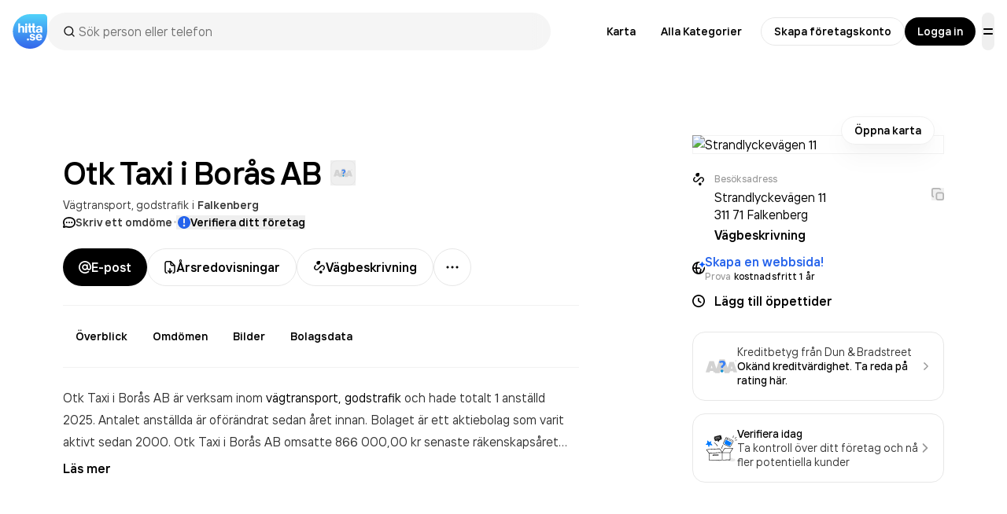

--- FILE ---
content_type: text/html; charset=utf-8
request_url: https://www.google.com/recaptcha/api2/anchor?ar=1&k=6Lfm3bYUAAAAAPoVuCyjoxlL0Vx36y0tEFNOxLJV&co=aHR0cHM6Ly93d3cuaGl0dGEuc2U6NDQz&hl=en&v=PoyoqOPhxBO7pBk68S4YbpHZ&size=invisible&anchor-ms=20000&execute-ms=30000&cb=91i922rn2e
body_size: 48680
content:
<!DOCTYPE HTML><html dir="ltr" lang="en"><head><meta http-equiv="Content-Type" content="text/html; charset=UTF-8">
<meta http-equiv="X-UA-Compatible" content="IE=edge">
<title>reCAPTCHA</title>
<style type="text/css">
/* cyrillic-ext */
@font-face {
  font-family: 'Roboto';
  font-style: normal;
  font-weight: 400;
  font-stretch: 100%;
  src: url(//fonts.gstatic.com/s/roboto/v48/KFO7CnqEu92Fr1ME7kSn66aGLdTylUAMa3GUBHMdazTgWw.woff2) format('woff2');
  unicode-range: U+0460-052F, U+1C80-1C8A, U+20B4, U+2DE0-2DFF, U+A640-A69F, U+FE2E-FE2F;
}
/* cyrillic */
@font-face {
  font-family: 'Roboto';
  font-style: normal;
  font-weight: 400;
  font-stretch: 100%;
  src: url(//fonts.gstatic.com/s/roboto/v48/KFO7CnqEu92Fr1ME7kSn66aGLdTylUAMa3iUBHMdazTgWw.woff2) format('woff2');
  unicode-range: U+0301, U+0400-045F, U+0490-0491, U+04B0-04B1, U+2116;
}
/* greek-ext */
@font-face {
  font-family: 'Roboto';
  font-style: normal;
  font-weight: 400;
  font-stretch: 100%;
  src: url(//fonts.gstatic.com/s/roboto/v48/KFO7CnqEu92Fr1ME7kSn66aGLdTylUAMa3CUBHMdazTgWw.woff2) format('woff2');
  unicode-range: U+1F00-1FFF;
}
/* greek */
@font-face {
  font-family: 'Roboto';
  font-style: normal;
  font-weight: 400;
  font-stretch: 100%;
  src: url(//fonts.gstatic.com/s/roboto/v48/KFO7CnqEu92Fr1ME7kSn66aGLdTylUAMa3-UBHMdazTgWw.woff2) format('woff2');
  unicode-range: U+0370-0377, U+037A-037F, U+0384-038A, U+038C, U+038E-03A1, U+03A3-03FF;
}
/* math */
@font-face {
  font-family: 'Roboto';
  font-style: normal;
  font-weight: 400;
  font-stretch: 100%;
  src: url(//fonts.gstatic.com/s/roboto/v48/KFO7CnqEu92Fr1ME7kSn66aGLdTylUAMawCUBHMdazTgWw.woff2) format('woff2');
  unicode-range: U+0302-0303, U+0305, U+0307-0308, U+0310, U+0312, U+0315, U+031A, U+0326-0327, U+032C, U+032F-0330, U+0332-0333, U+0338, U+033A, U+0346, U+034D, U+0391-03A1, U+03A3-03A9, U+03B1-03C9, U+03D1, U+03D5-03D6, U+03F0-03F1, U+03F4-03F5, U+2016-2017, U+2034-2038, U+203C, U+2040, U+2043, U+2047, U+2050, U+2057, U+205F, U+2070-2071, U+2074-208E, U+2090-209C, U+20D0-20DC, U+20E1, U+20E5-20EF, U+2100-2112, U+2114-2115, U+2117-2121, U+2123-214F, U+2190, U+2192, U+2194-21AE, U+21B0-21E5, U+21F1-21F2, U+21F4-2211, U+2213-2214, U+2216-22FF, U+2308-230B, U+2310, U+2319, U+231C-2321, U+2336-237A, U+237C, U+2395, U+239B-23B7, U+23D0, U+23DC-23E1, U+2474-2475, U+25AF, U+25B3, U+25B7, U+25BD, U+25C1, U+25CA, U+25CC, U+25FB, U+266D-266F, U+27C0-27FF, U+2900-2AFF, U+2B0E-2B11, U+2B30-2B4C, U+2BFE, U+3030, U+FF5B, U+FF5D, U+1D400-1D7FF, U+1EE00-1EEFF;
}
/* symbols */
@font-face {
  font-family: 'Roboto';
  font-style: normal;
  font-weight: 400;
  font-stretch: 100%;
  src: url(//fonts.gstatic.com/s/roboto/v48/KFO7CnqEu92Fr1ME7kSn66aGLdTylUAMaxKUBHMdazTgWw.woff2) format('woff2');
  unicode-range: U+0001-000C, U+000E-001F, U+007F-009F, U+20DD-20E0, U+20E2-20E4, U+2150-218F, U+2190, U+2192, U+2194-2199, U+21AF, U+21E6-21F0, U+21F3, U+2218-2219, U+2299, U+22C4-22C6, U+2300-243F, U+2440-244A, U+2460-24FF, U+25A0-27BF, U+2800-28FF, U+2921-2922, U+2981, U+29BF, U+29EB, U+2B00-2BFF, U+4DC0-4DFF, U+FFF9-FFFB, U+10140-1018E, U+10190-1019C, U+101A0, U+101D0-101FD, U+102E0-102FB, U+10E60-10E7E, U+1D2C0-1D2D3, U+1D2E0-1D37F, U+1F000-1F0FF, U+1F100-1F1AD, U+1F1E6-1F1FF, U+1F30D-1F30F, U+1F315, U+1F31C, U+1F31E, U+1F320-1F32C, U+1F336, U+1F378, U+1F37D, U+1F382, U+1F393-1F39F, U+1F3A7-1F3A8, U+1F3AC-1F3AF, U+1F3C2, U+1F3C4-1F3C6, U+1F3CA-1F3CE, U+1F3D4-1F3E0, U+1F3ED, U+1F3F1-1F3F3, U+1F3F5-1F3F7, U+1F408, U+1F415, U+1F41F, U+1F426, U+1F43F, U+1F441-1F442, U+1F444, U+1F446-1F449, U+1F44C-1F44E, U+1F453, U+1F46A, U+1F47D, U+1F4A3, U+1F4B0, U+1F4B3, U+1F4B9, U+1F4BB, U+1F4BF, U+1F4C8-1F4CB, U+1F4D6, U+1F4DA, U+1F4DF, U+1F4E3-1F4E6, U+1F4EA-1F4ED, U+1F4F7, U+1F4F9-1F4FB, U+1F4FD-1F4FE, U+1F503, U+1F507-1F50B, U+1F50D, U+1F512-1F513, U+1F53E-1F54A, U+1F54F-1F5FA, U+1F610, U+1F650-1F67F, U+1F687, U+1F68D, U+1F691, U+1F694, U+1F698, U+1F6AD, U+1F6B2, U+1F6B9-1F6BA, U+1F6BC, U+1F6C6-1F6CF, U+1F6D3-1F6D7, U+1F6E0-1F6EA, U+1F6F0-1F6F3, U+1F6F7-1F6FC, U+1F700-1F7FF, U+1F800-1F80B, U+1F810-1F847, U+1F850-1F859, U+1F860-1F887, U+1F890-1F8AD, U+1F8B0-1F8BB, U+1F8C0-1F8C1, U+1F900-1F90B, U+1F93B, U+1F946, U+1F984, U+1F996, U+1F9E9, U+1FA00-1FA6F, U+1FA70-1FA7C, U+1FA80-1FA89, U+1FA8F-1FAC6, U+1FACE-1FADC, U+1FADF-1FAE9, U+1FAF0-1FAF8, U+1FB00-1FBFF;
}
/* vietnamese */
@font-face {
  font-family: 'Roboto';
  font-style: normal;
  font-weight: 400;
  font-stretch: 100%;
  src: url(//fonts.gstatic.com/s/roboto/v48/KFO7CnqEu92Fr1ME7kSn66aGLdTylUAMa3OUBHMdazTgWw.woff2) format('woff2');
  unicode-range: U+0102-0103, U+0110-0111, U+0128-0129, U+0168-0169, U+01A0-01A1, U+01AF-01B0, U+0300-0301, U+0303-0304, U+0308-0309, U+0323, U+0329, U+1EA0-1EF9, U+20AB;
}
/* latin-ext */
@font-face {
  font-family: 'Roboto';
  font-style: normal;
  font-weight: 400;
  font-stretch: 100%;
  src: url(//fonts.gstatic.com/s/roboto/v48/KFO7CnqEu92Fr1ME7kSn66aGLdTylUAMa3KUBHMdazTgWw.woff2) format('woff2');
  unicode-range: U+0100-02BA, U+02BD-02C5, U+02C7-02CC, U+02CE-02D7, U+02DD-02FF, U+0304, U+0308, U+0329, U+1D00-1DBF, U+1E00-1E9F, U+1EF2-1EFF, U+2020, U+20A0-20AB, U+20AD-20C0, U+2113, U+2C60-2C7F, U+A720-A7FF;
}
/* latin */
@font-face {
  font-family: 'Roboto';
  font-style: normal;
  font-weight: 400;
  font-stretch: 100%;
  src: url(//fonts.gstatic.com/s/roboto/v48/KFO7CnqEu92Fr1ME7kSn66aGLdTylUAMa3yUBHMdazQ.woff2) format('woff2');
  unicode-range: U+0000-00FF, U+0131, U+0152-0153, U+02BB-02BC, U+02C6, U+02DA, U+02DC, U+0304, U+0308, U+0329, U+2000-206F, U+20AC, U+2122, U+2191, U+2193, U+2212, U+2215, U+FEFF, U+FFFD;
}
/* cyrillic-ext */
@font-face {
  font-family: 'Roboto';
  font-style: normal;
  font-weight: 500;
  font-stretch: 100%;
  src: url(//fonts.gstatic.com/s/roboto/v48/KFO7CnqEu92Fr1ME7kSn66aGLdTylUAMa3GUBHMdazTgWw.woff2) format('woff2');
  unicode-range: U+0460-052F, U+1C80-1C8A, U+20B4, U+2DE0-2DFF, U+A640-A69F, U+FE2E-FE2F;
}
/* cyrillic */
@font-face {
  font-family: 'Roboto';
  font-style: normal;
  font-weight: 500;
  font-stretch: 100%;
  src: url(//fonts.gstatic.com/s/roboto/v48/KFO7CnqEu92Fr1ME7kSn66aGLdTylUAMa3iUBHMdazTgWw.woff2) format('woff2');
  unicode-range: U+0301, U+0400-045F, U+0490-0491, U+04B0-04B1, U+2116;
}
/* greek-ext */
@font-face {
  font-family: 'Roboto';
  font-style: normal;
  font-weight: 500;
  font-stretch: 100%;
  src: url(//fonts.gstatic.com/s/roboto/v48/KFO7CnqEu92Fr1ME7kSn66aGLdTylUAMa3CUBHMdazTgWw.woff2) format('woff2');
  unicode-range: U+1F00-1FFF;
}
/* greek */
@font-face {
  font-family: 'Roboto';
  font-style: normal;
  font-weight: 500;
  font-stretch: 100%;
  src: url(//fonts.gstatic.com/s/roboto/v48/KFO7CnqEu92Fr1ME7kSn66aGLdTylUAMa3-UBHMdazTgWw.woff2) format('woff2');
  unicode-range: U+0370-0377, U+037A-037F, U+0384-038A, U+038C, U+038E-03A1, U+03A3-03FF;
}
/* math */
@font-face {
  font-family: 'Roboto';
  font-style: normal;
  font-weight: 500;
  font-stretch: 100%;
  src: url(//fonts.gstatic.com/s/roboto/v48/KFO7CnqEu92Fr1ME7kSn66aGLdTylUAMawCUBHMdazTgWw.woff2) format('woff2');
  unicode-range: U+0302-0303, U+0305, U+0307-0308, U+0310, U+0312, U+0315, U+031A, U+0326-0327, U+032C, U+032F-0330, U+0332-0333, U+0338, U+033A, U+0346, U+034D, U+0391-03A1, U+03A3-03A9, U+03B1-03C9, U+03D1, U+03D5-03D6, U+03F0-03F1, U+03F4-03F5, U+2016-2017, U+2034-2038, U+203C, U+2040, U+2043, U+2047, U+2050, U+2057, U+205F, U+2070-2071, U+2074-208E, U+2090-209C, U+20D0-20DC, U+20E1, U+20E5-20EF, U+2100-2112, U+2114-2115, U+2117-2121, U+2123-214F, U+2190, U+2192, U+2194-21AE, U+21B0-21E5, U+21F1-21F2, U+21F4-2211, U+2213-2214, U+2216-22FF, U+2308-230B, U+2310, U+2319, U+231C-2321, U+2336-237A, U+237C, U+2395, U+239B-23B7, U+23D0, U+23DC-23E1, U+2474-2475, U+25AF, U+25B3, U+25B7, U+25BD, U+25C1, U+25CA, U+25CC, U+25FB, U+266D-266F, U+27C0-27FF, U+2900-2AFF, U+2B0E-2B11, U+2B30-2B4C, U+2BFE, U+3030, U+FF5B, U+FF5D, U+1D400-1D7FF, U+1EE00-1EEFF;
}
/* symbols */
@font-face {
  font-family: 'Roboto';
  font-style: normal;
  font-weight: 500;
  font-stretch: 100%;
  src: url(//fonts.gstatic.com/s/roboto/v48/KFO7CnqEu92Fr1ME7kSn66aGLdTylUAMaxKUBHMdazTgWw.woff2) format('woff2');
  unicode-range: U+0001-000C, U+000E-001F, U+007F-009F, U+20DD-20E0, U+20E2-20E4, U+2150-218F, U+2190, U+2192, U+2194-2199, U+21AF, U+21E6-21F0, U+21F3, U+2218-2219, U+2299, U+22C4-22C6, U+2300-243F, U+2440-244A, U+2460-24FF, U+25A0-27BF, U+2800-28FF, U+2921-2922, U+2981, U+29BF, U+29EB, U+2B00-2BFF, U+4DC0-4DFF, U+FFF9-FFFB, U+10140-1018E, U+10190-1019C, U+101A0, U+101D0-101FD, U+102E0-102FB, U+10E60-10E7E, U+1D2C0-1D2D3, U+1D2E0-1D37F, U+1F000-1F0FF, U+1F100-1F1AD, U+1F1E6-1F1FF, U+1F30D-1F30F, U+1F315, U+1F31C, U+1F31E, U+1F320-1F32C, U+1F336, U+1F378, U+1F37D, U+1F382, U+1F393-1F39F, U+1F3A7-1F3A8, U+1F3AC-1F3AF, U+1F3C2, U+1F3C4-1F3C6, U+1F3CA-1F3CE, U+1F3D4-1F3E0, U+1F3ED, U+1F3F1-1F3F3, U+1F3F5-1F3F7, U+1F408, U+1F415, U+1F41F, U+1F426, U+1F43F, U+1F441-1F442, U+1F444, U+1F446-1F449, U+1F44C-1F44E, U+1F453, U+1F46A, U+1F47D, U+1F4A3, U+1F4B0, U+1F4B3, U+1F4B9, U+1F4BB, U+1F4BF, U+1F4C8-1F4CB, U+1F4D6, U+1F4DA, U+1F4DF, U+1F4E3-1F4E6, U+1F4EA-1F4ED, U+1F4F7, U+1F4F9-1F4FB, U+1F4FD-1F4FE, U+1F503, U+1F507-1F50B, U+1F50D, U+1F512-1F513, U+1F53E-1F54A, U+1F54F-1F5FA, U+1F610, U+1F650-1F67F, U+1F687, U+1F68D, U+1F691, U+1F694, U+1F698, U+1F6AD, U+1F6B2, U+1F6B9-1F6BA, U+1F6BC, U+1F6C6-1F6CF, U+1F6D3-1F6D7, U+1F6E0-1F6EA, U+1F6F0-1F6F3, U+1F6F7-1F6FC, U+1F700-1F7FF, U+1F800-1F80B, U+1F810-1F847, U+1F850-1F859, U+1F860-1F887, U+1F890-1F8AD, U+1F8B0-1F8BB, U+1F8C0-1F8C1, U+1F900-1F90B, U+1F93B, U+1F946, U+1F984, U+1F996, U+1F9E9, U+1FA00-1FA6F, U+1FA70-1FA7C, U+1FA80-1FA89, U+1FA8F-1FAC6, U+1FACE-1FADC, U+1FADF-1FAE9, U+1FAF0-1FAF8, U+1FB00-1FBFF;
}
/* vietnamese */
@font-face {
  font-family: 'Roboto';
  font-style: normal;
  font-weight: 500;
  font-stretch: 100%;
  src: url(//fonts.gstatic.com/s/roboto/v48/KFO7CnqEu92Fr1ME7kSn66aGLdTylUAMa3OUBHMdazTgWw.woff2) format('woff2');
  unicode-range: U+0102-0103, U+0110-0111, U+0128-0129, U+0168-0169, U+01A0-01A1, U+01AF-01B0, U+0300-0301, U+0303-0304, U+0308-0309, U+0323, U+0329, U+1EA0-1EF9, U+20AB;
}
/* latin-ext */
@font-face {
  font-family: 'Roboto';
  font-style: normal;
  font-weight: 500;
  font-stretch: 100%;
  src: url(//fonts.gstatic.com/s/roboto/v48/KFO7CnqEu92Fr1ME7kSn66aGLdTylUAMa3KUBHMdazTgWw.woff2) format('woff2');
  unicode-range: U+0100-02BA, U+02BD-02C5, U+02C7-02CC, U+02CE-02D7, U+02DD-02FF, U+0304, U+0308, U+0329, U+1D00-1DBF, U+1E00-1E9F, U+1EF2-1EFF, U+2020, U+20A0-20AB, U+20AD-20C0, U+2113, U+2C60-2C7F, U+A720-A7FF;
}
/* latin */
@font-face {
  font-family: 'Roboto';
  font-style: normal;
  font-weight: 500;
  font-stretch: 100%;
  src: url(//fonts.gstatic.com/s/roboto/v48/KFO7CnqEu92Fr1ME7kSn66aGLdTylUAMa3yUBHMdazQ.woff2) format('woff2');
  unicode-range: U+0000-00FF, U+0131, U+0152-0153, U+02BB-02BC, U+02C6, U+02DA, U+02DC, U+0304, U+0308, U+0329, U+2000-206F, U+20AC, U+2122, U+2191, U+2193, U+2212, U+2215, U+FEFF, U+FFFD;
}
/* cyrillic-ext */
@font-face {
  font-family: 'Roboto';
  font-style: normal;
  font-weight: 900;
  font-stretch: 100%;
  src: url(//fonts.gstatic.com/s/roboto/v48/KFO7CnqEu92Fr1ME7kSn66aGLdTylUAMa3GUBHMdazTgWw.woff2) format('woff2');
  unicode-range: U+0460-052F, U+1C80-1C8A, U+20B4, U+2DE0-2DFF, U+A640-A69F, U+FE2E-FE2F;
}
/* cyrillic */
@font-face {
  font-family: 'Roboto';
  font-style: normal;
  font-weight: 900;
  font-stretch: 100%;
  src: url(//fonts.gstatic.com/s/roboto/v48/KFO7CnqEu92Fr1ME7kSn66aGLdTylUAMa3iUBHMdazTgWw.woff2) format('woff2');
  unicode-range: U+0301, U+0400-045F, U+0490-0491, U+04B0-04B1, U+2116;
}
/* greek-ext */
@font-face {
  font-family: 'Roboto';
  font-style: normal;
  font-weight: 900;
  font-stretch: 100%;
  src: url(//fonts.gstatic.com/s/roboto/v48/KFO7CnqEu92Fr1ME7kSn66aGLdTylUAMa3CUBHMdazTgWw.woff2) format('woff2');
  unicode-range: U+1F00-1FFF;
}
/* greek */
@font-face {
  font-family: 'Roboto';
  font-style: normal;
  font-weight: 900;
  font-stretch: 100%;
  src: url(//fonts.gstatic.com/s/roboto/v48/KFO7CnqEu92Fr1ME7kSn66aGLdTylUAMa3-UBHMdazTgWw.woff2) format('woff2');
  unicode-range: U+0370-0377, U+037A-037F, U+0384-038A, U+038C, U+038E-03A1, U+03A3-03FF;
}
/* math */
@font-face {
  font-family: 'Roboto';
  font-style: normal;
  font-weight: 900;
  font-stretch: 100%;
  src: url(//fonts.gstatic.com/s/roboto/v48/KFO7CnqEu92Fr1ME7kSn66aGLdTylUAMawCUBHMdazTgWw.woff2) format('woff2');
  unicode-range: U+0302-0303, U+0305, U+0307-0308, U+0310, U+0312, U+0315, U+031A, U+0326-0327, U+032C, U+032F-0330, U+0332-0333, U+0338, U+033A, U+0346, U+034D, U+0391-03A1, U+03A3-03A9, U+03B1-03C9, U+03D1, U+03D5-03D6, U+03F0-03F1, U+03F4-03F5, U+2016-2017, U+2034-2038, U+203C, U+2040, U+2043, U+2047, U+2050, U+2057, U+205F, U+2070-2071, U+2074-208E, U+2090-209C, U+20D0-20DC, U+20E1, U+20E5-20EF, U+2100-2112, U+2114-2115, U+2117-2121, U+2123-214F, U+2190, U+2192, U+2194-21AE, U+21B0-21E5, U+21F1-21F2, U+21F4-2211, U+2213-2214, U+2216-22FF, U+2308-230B, U+2310, U+2319, U+231C-2321, U+2336-237A, U+237C, U+2395, U+239B-23B7, U+23D0, U+23DC-23E1, U+2474-2475, U+25AF, U+25B3, U+25B7, U+25BD, U+25C1, U+25CA, U+25CC, U+25FB, U+266D-266F, U+27C0-27FF, U+2900-2AFF, U+2B0E-2B11, U+2B30-2B4C, U+2BFE, U+3030, U+FF5B, U+FF5D, U+1D400-1D7FF, U+1EE00-1EEFF;
}
/* symbols */
@font-face {
  font-family: 'Roboto';
  font-style: normal;
  font-weight: 900;
  font-stretch: 100%;
  src: url(//fonts.gstatic.com/s/roboto/v48/KFO7CnqEu92Fr1ME7kSn66aGLdTylUAMaxKUBHMdazTgWw.woff2) format('woff2');
  unicode-range: U+0001-000C, U+000E-001F, U+007F-009F, U+20DD-20E0, U+20E2-20E4, U+2150-218F, U+2190, U+2192, U+2194-2199, U+21AF, U+21E6-21F0, U+21F3, U+2218-2219, U+2299, U+22C4-22C6, U+2300-243F, U+2440-244A, U+2460-24FF, U+25A0-27BF, U+2800-28FF, U+2921-2922, U+2981, U+29BF, U+29EB, U+2B00-2BFF, U+4DC0-4DFF, U+FFF9-FFFB, U+10140-1018E, U+10190-1019C, U+101A0, U+101D0-101FD, U+102E0-102FB, U+10E60-10E7E, U+1D2C0-1D2D3, U+1D2E0-1D37F, U+1F000-1F0FF, U+1F100-1F1AD, U+1F1E6-1F1FF, U+1F30D-1F30F, U+1F315, U+1F31C, U+1F31E, U+1F320-1F32C, U+1F336, U+1F378, U+1F37D, U+1F382, U+1F393-1F39F, U+1F3A7-1F3A8, U+1F3AC-1F3AF, U+1F3C2, U+1F3C4-1F3C6, U+1F3CA-1F3CE, U+1F3D4-1F3E0, U+1F3ED, U+1F3F1-1F3F3, U+1F3F5-1F3F7, U+1F408, U+1F415, U+1F41F, U+1F426, U+1F43F, U+1F441-1F442, U+1F444, U+1F446-1F449, U+1F44C-1F44E, U+1F453, U+1F46A, U+1F47D, U+1F4A3, U+1F4B0, U+1F4B3, U+1F4B9, U+1F4BB, U+1F4BF, U+1F4C8-1F4CB, U+1F4D6, U+1F4DA, U+1F4DF, U+1F4E3-1F4E6, U+1F4EA-1F4ED, U+1F4F7, U+1F4F9-1F4FB, U+1F4FD-1F4FE, U+1F503, U+1F507-1F50B, U+1F50D, U+1F512-1F513, U+1F53E-1F54A, U+1F54F-1F5FA, U+1F610, U+1F650-1F67F, U+1F687, U+1F68D, U+1F691, U+1F694, U+1F698, U+1F6AD, U+1F6B2, U+1F6B9-1F6BA, U+1F6BC, U+1F6C6-1F6CF, U+1F6D3-1F6D7, U+1F6E0-1F6EA, U+1F6F0-1F6F3, U+1F6F7-1F6FC, U+1F700-1F7FF, U+1F800-1F80B, U+1F810-1F847, U+1F850-1F859, U+1F860-1F887, U+1F890-1F8AD, U+1F8B0-1F8BB, U+1F8C0-1F8C1, U+1F900-1F90B, U+1F93B, U+1F946, U+1F984, U+1F996, U+1F9E9, U+1FA00-1FA6F, U+1FA70-1FA7C, U+1FA80-1FA89, U+1FA8F-1FAC6, U+1FACE-1FADC, U+1FADF-1FAE9, U+1FAF0-1FAF8, U+1FB00-1FBFF;
}
/* vietnamese */
@font-face {
  font-family: 'Roboto';
  font-style: normal;
  font-weight: 900;
  font-stretch: 100%;
  src: url(//fonts.gstatic.com/s/roboto/v48/KFO7CnqEu92Fr1ME7kSn66aGLdTylUAMa3OUBHMdazTgWw.woff2) format('woff2');
  unicode-range: U+0102-0103, U+0110-0111, U+0128-0129, U+0168-0169, U+01A0-01A1, U+01AF-01B0, U+0300-0301, U+0303-0304, U+0308-0309, U+0323, U+0329, U+1EA0-1EF9, U+20AB;
}
/* latin-ext */
@font-face {
  font-family: 'Roboto';
  font-style: normal;
  font-weight: 900;
  font-stretch: 100%;
  src: url(//fonts.gstatic.com/s/roboto/v48/KFO7CnqEu92Fr1ME7kSn66aGLdTylUAMa3KUBHMdazTgWw.woff2) format('woff2');
  unicode-range: U+0100-02BA, U+02BD-02C5, U+02C7-02CC, U+02CE-02D7, U+02DD-02FF, U+0304, U+0308, U+0329, U+1D00-1DBF, U+1E00-1E9F, U+1EF2-1EFF, U+2020, U+20A0-20AB, U+20AD-20C0, U+2113, U+2C60-2C7F, U+A720-A7FF;
}
/* latin */
@font-face {
  font-family: 'Roboto';
  font-style: normal;
  font-weight: 900;
  font-stretch: 100%;
  src: url(//fonts.gstatic.com/s/roboto/v48/KFO7CnqEu92Fr1ME7kSn66aGLdTylUAMa3yUBHMdazQ.woff2) format('woff2');
  unicode-range: U+0000-00FF, U+0131, U+0152-0153, U+02BB-02BC, U+02C6, U+02DA, U+02DC, U+0304, U+0308, U+0329, U+2000-206F, U+20AC, U+2122, U+2191, U+2193, U+2212, U+2215, U+FEFF, U+FFFD;
}

</style>
<link rel="stylesheet" type="text/css" href="https://www.gstatic.com/recaptcha/releases/PoyoqOPhxBO7pBk68S4YbpHZ/styles__ltr.css">
<script nonce="pQEI1_xiR94gWA8UuUKtnw" type="text/javascript">window['__recaptcha_api'] = 'https://www.google.com/recaptcha/api2/';</script>
<script type="text/javascript" src="https://www.gstatic.com/recaptcha/releases/PoyoqOPhxBO7pBk68S4YbpHZ/recaptcha__en.js" nonce="pQEI1_xiR94gWA8UuUKtnw">
      
    </script></head>
<body><div id="rc-anchor-alert" class="rc-anchor-alert"></div>
<input type="hidden" id="recaptcha-token" value="[base64]">
<script type="text/javascript" nonce="pQEI1_xiR94gWA8UuUKtnw">
      recaptcha.anchor.Main.init("[\x22ainput\x22,[\x22bgdata\x22,\x22\x22,\[base64]/[base64]/[base64]/KE4oMTI0LHYsdi5HKSxMWihsLHYpKTpOKDEyNCx2LGwpLFYpLHYpLFQpKSxGKDE3MSx2KX0scjc9ZnVuY3Rpb24obCl7cmV0dXJuIGx9LEM9ZnVuY3Rpb24obCxWLHYpe04odixsLFYpLFZbYWtdPTI3OTZ9LG49ZnVuY3Rpb24obCxWKXtWLlg9KChWLlg/[base64]/[base64]/[base64]/[base64]/[base64]/[base64]/[base64]/[base64]/[base64]/[base64]/[base64]\\u003d\x22,\[base64]\\u003d\x22,\x22wpXChMKaSzLDgsOBw4cPw77DnsKaw41gS0LDqcKlIwHCgcKewq50TgZPw7NzPsOnw5DCpsOoH1QJwq4RdsOcwq1tCStQw6ZpTXfDssKpRyXDhmMNc8OLwrrCk8Otw53DqMOaw4lsw5nDvMKMwoxCw57Dv8Ozwo7ChcOVRhgGw5bCkMOxw4fDrTwfMQdww5/Dv8OUBH/DlX/DoMO4bkPCvcOTU8KIwrvDt8OZw7vCgsKZwot9w5Mtwppew5zDtmrCl3DDokjDs8KJw5PDhT5lwqZmecKjKsKrG8OqwpPCk8KnacKwwoh1K35LHcKjP8Oqw5gbwrZ/R8KlwrA5WDVSw511RsKkwr0gw4XDpU1xfBPDisO/wrHCs8OBFS7CisOiwr8rwrEGw45AN8OwfXdSL8O6dcKgO8OKMxrCl1Ehw4PDuEoRw4Bhwowaw7DCtko4PcOaworDkFgAw7XCnEzCq8KsCH3DocOjKUhabUcBO8KPwqfDpUDCncO2w53DtkXDmcOiRQfDhwBywol/w75nwpLCjsKcwqQKBMKFTxfCgj/CqzzChhDDuHcrw4/DmMKyJCI2w4cZbMOUwp40c8ORRXh3d8OgM8OVTcOKwoDCjFjCukg+LcO0JRjChsK6wobDr2NcwqptG8OoI8OPw4LDqwB8w7HDom5Ww5XCksKiwqDDhsOUwq3CjXDDmjZXw7fCgxHCs8KuAlgRw7fDvsKLLlvCjcKZw5U+M1rDrkDCrsKhwqLCrCs/wqPCkBzCusOhw7MgwoAXw7vDqg0OO8Kfw6jDn10jC8OPW8KVOR7DosK8VjzCgsKdw7M7wogOIxHCusOLwrMvbcOhwr4vRcO3VcOgEMOCPSZmw5EFwpF8w6HDl2vDhjvCosOPwrXCv8KhOsKzw5XCphnDp8OWQcOXYU8rGxowJMKRwrLCkhwJw7DCvEnCoCvCght/wojDr8KCw6dIGGstw6rChEHDnMKyDFw+w5Z+f8KRw4AMwrJxw6bDrlHDgEFcw4UzwoYpw5XDj8OzwoXDl8KOw5A3KcKCw53CsT7DisOoV0PCtUjCtcO9ESLCucK5aknCgsOtwp0JCjoWwp7DgnA7dMOHScOSwqfClSPCmcKaScOywp/DrjNnCQHCmRvDqMKhwo1CwqjCssOQwqLDvzfDssKcw5TCiQQ3wq3CiSHDk8KHMBkNCSnDq8OMdgPDmsKTwrcXw6PCjkosw5Rsw67CrzXCosO2w4fCrMOVEMO7FcOzJMOkJcKFw4tqSMOvw4rDllV7X8O1IcKdaMOuJ8OTDQ7CnsKmwrEpdAbCgS/DlcORw4PCqikTwq1twpfDmhbCilJGwrTDgsKqw6rDkHJSw6tPHMKQL8ODwpRhTMKcAlUfw5vCpALDisKKwrcqM8KoLB8kwoYTwroTCwTDlDMQw5gpw5RHw6fCoW3CqFR8w4nDhCQkFnrCrV9QwqTCoBDCvUbDiMKQa1crw4vChSrDojvDncKBw5/Ct8Kywq9FwohaNhLDjktPw5DCmMKjMsKewqHCpsKvwpIPAcOVRMKUwqdCw647eTIFYErDtcOow5nDgTfCuX7CqUTDtVQOdXM/[base64]/Txo/w5vCg8Kgw5/DqGPDrCHDpDRTw4R6wppxwpzCpAJBwrbChT8/[base64]/DocKqwqBoVSACw5VWwrnCniXCljUmTSASbnzCqsKSUsK6wqdkLsOJW8KSHBliQMOXIDMEwppPw7sQT8KmfcOGworCnX3ChSkMMsKowpPDoTk6VsKNIMOUWFUUw7/Dv8ObPHzDlcKsw6YBdDbDr8Kzw71mc8KsQBrDqWZZwrRjwrXDgsOQdcOhwozCj8KBwofCkFlcw6zCrMKaOTjDo8ONw7FBBcK2Pg4zJsK5dcOxw6/DlWQDKcOgVsOaw7vCuCDChsO/[base64]/wqpWwrXCuhclJELCh8Opwr9yOU0Bw5Iiw4NhT8OKw6nCj39Pw7dDK1HCqcKkw5oSwoDDlMKKGcKEHylKKH9/[base64]/Y8O7w4XCrsK/w54/VzHDunktFHMew4F2w6Ziwq3ClXTCv2NfMh3DgMOaSUzDkQ/DhcKXTQLDkcOEwrbCr8KuCBpAPnwvJsK3w6xRNzPClSFjw5XDoxpmw69xw4fCs8OyBsKkw7/[base64]/CnMKAJcO4Oj7DgVXDln/ClMK4RDBVSmrDnUTDrsKwwr90SSZvwqLDgicqNFnCsmfCgQAPZB3ChcKmccOvYzhywqJnPcKfw6IYcH4VRsOvw5/[base64]/wrwODMO1Z8Kcw6zDkyRJwqZhRjAcwr3CsMKRDsOiw4EAw5rCrcKuwrHCrwcBAcK2T8KiKAfDikvDrMOjwqDDvMKYwq/[base64]/DjMO4w715ORvCgz7DkzVpw44HeWnCvlbCpMO/w6hfGhwNwpTCtMOtw63CoMKGDAU2w4MRw4UOXCRwS8ObTRDDnsK2w7fCg8K4w4HDvMOlwrbDphfCiMO/SR/CvwhKEFFnw7zDgMOWLMObH8OwNDjDncKTw5EITcO6JWVWVMK2QcOmQQDCgDLDvcONwpbDi8O8UsOaw5/[base64]/w4fCvh/DjMKDwolZD8KxAMKjZsKuTGnDq8OBTwVGfQgawpBKwrTDmsKiwpsdw4DCtBMEw7fCs8OwwovDisOkwpLCssKCEsKAHMKZc0EDD8OHbsKXU8K7w4U/w7MgdjlyQsKFw5goUMOnw67DucOiwqEzIDvClcOgIsOAw7PDuETDoBQLw4xnw6FOw6kdKcO2HsKnw5IUHXnDoSnDuH/CucK1CGRsSmwtw6nDrx5BL8Knw4NBwoY1woHCjE7DrMOuK8KfR8KMLsKHwqALwr0qXk4zNGJbwpEFw78fw6U2aRHDhMKnccO4w5B5worCi8Kww4XCn0pxwo/CosKWDcKswqrCg8K/[base64]/IcOJV2rCrMOWOsKwJMOaw4XDuBjChygJTXstw57Di8OBSDbCocKidE7ClcK9TAHDkAbDgyzDsAHCuMKGw5ogw73ClWxZb0fDq8OofMK9wpNFdVzCk8OnBQkawo08ARxDDQMew5rCocO+wqZ7wobCl8OpG8OZJMKODzfDncKTHMOfFcONwo1/[base64]/Cti/DsmASEMKRXcOhSMOuEMOTbcOBJMKJw6/CjAjDrlnDmMKIe1/[base64]/[base64]/CrcObWHxhw5FPwopfw4nCuMKjwoxUW8KOw7B3w6cfwpnCg0zDrSzDq8Orw6LDqXvDncKZw4/[base64]/DulRHe8OawpQDwpzCjMOhEMK9wrTChsOrwo3ClcOdGMKrwpILXMOZwovCi8OEwp7DjsK6w4Z8K8OdaMO0w5XClsKhw4tgw4/DlcObZ0kSJzsFw7BxaFQrw5ohw4YxQ0TCvMKsw41swohZTz/CgMO+Qg7Chi8bwrPCmcKHKS/DuBdUwq/DusKEw6fDksKMwqEowq17I2EPB8O7w4XDpDPCt0NuRAvDgsOJf8KYwpLCiMKuwq7CiMKXw4jDkyAAwo8cJ8KZSMOGw7/Cqn8XwoM9VcO6C8KbwozDn8OUwo8AP8KvwrlIBsKwUVRqw47CncOzwr/DiwA/eQ9pQ8O1wq/DpyNFw7IZTMOLwq9FasKUw5rDvUxjwoERwox8wpMjwpDDtlrCjsKiXg7CpEPCqcOANF3CvsKadAbCrsO8Xh0Rw43CvSfDucOcfsOBWg3ChMOUw6nDksKcwqrDgnYjL1BCS8KCFndnw6ZTVsOfw4BqE304w47CnRRSPj55wq/DiMOtNcKhw6NiwoIrw70FwpTDuCBJNxxtCA0oOFHCr8OBfw01fmLDhDDCiwPDgMO9YERoKRMxW8Kjw5zDilx7ECYew7TCjcOxOsOYw54EVcOlJAYzEnnCmcKNDRvCoD9cacKow4/Ck8K0C8K5B8OKHybDrMODw4bDgT/Dq0ZaS8Klwr3DucO6w5Z8w60Zw7XCjlXDlhx/KsOkwoDCtcKqAhdzVMKdw79NwobDkXnCh8KlYmkRw7w8wpJ+b8KZUx48ScO+dcODw73ClTtEwq9ew6fDq3cEwo4Dw4/DosK/V8KMw7HDtgVCw7dXERMnw6fDicOgw6/CkMK/cFbDuEvCuMKYNwA7InfDrMKfI8OeCxNvCR4fP0bDlcOIMlYJKnR4wrXDpj/DgsKUw5VDw7nDpUYlwqoXwo90UXbDhMOJNsOfwr/CtsKDLsOgf8KuGkV7ewNACC51wqzCvnTCt3YuNC3DpsKje2/DkcKaREvCqgYubsKlSgfDqcKywqXDr246VcK1VcOlwqUFwonDssKfZiN6w6XCpsOgw7RwTwfCjsOzw7Jjw6zDncOcJMOvDgp4wrbDpsOZw7dyw4XChFnDoE85V8KSw7cmBGp/PMKoW8Oewo/CjsK9w77DuMKdwrRzw5/ChcOyG8OfIMO7dEzCiMK3w75awoUow41ASznDoATCrhVeB8OuL3rDvcKMcMK5Q1PCmcObF8O8WEbDqMOPegDDlwrDscOmM8K5OzfDgsKHZGgye3JnWsOpPzo3wrptRMKBw4pWw4/CgXIPw67CkcKOwo7Ct8KDL8OEKy8wFk4IcCHDpcODZUZWBMKeU1vCoMK+w5fDhFMRw43CucO3SC8nwq4wG8KVXcK5TSzClcKww702UGXDocORP8KQwoI7w4DDnhfDogXDlQNUw4wCwp7DksOUwrA7KmvDuMO/wpLDtDwlw7zCocKzKcKew4TDig/DgsOqwrLCt8Kiwr7Dr8OWwrDDlXnDisOpw71ISD9DwprCn8OTw6LDuyAUGjXCrVloY8K3c8O/wonDvMOwwp0KwoMRFsOCd3DCkmHDmwPCnsKrN8O7w58/MMOpWsO7wr/CtMO8NcOCWcO3w6zCimwNI8KCRhnCr3XDkX/DqkIqwo1RAFfDj8Knwo/[base64]/Vz0gI8K3f8KsFRcEKwd1QcO+w6vCh2jDl8OZw5HCiGjCocKKwr8KLUDCrMK0JsKjUFJRw5AhwoHCsMKlw5PCpMKsw7AOYsOow4s8bsOcZQFjLFbDtH7ChjbCtMKNwrTCjsOiwq3ChykdKcOZTFTDn8O3woEqCXDDigbDn3PDgsOJwpHDjMOSw5hbGHHCsz/[base64]/Do8Kgw7LDlibDgkTDtcKLJznClMKSY8OlecKSYsKBfXXCosO6w5EawpbCqzRaHiTChsKqwqAjT8KGNEvCjwfDjHEqwpd1TTVVwrs0eMOtO3vCsy/[base64]/w5vCgMKsw61Rwq/[base64]/DmMKzOSU3woLCkcKPJWIZw5bDjhnCkVLCssOWLMOxLHUIw5/DvCvDlznDrylNw65SaMOHwrXDgE1twqd4wqoLaMO1woYNID/DrB3DnsK8w5RyLcKQw4Vhw6B6woFNw4RRw7sYw7vCicKxJW/Cj1pXw7U0wqLDpQ/[base64]/CuiXDisKDayjCo8KSV3TDjMKXaFJYU8OeVcKGw5LCkcO3w4bChmUKEg3CssKcwqY5wrfDnEnDpMK4w7XDv8Kuwp0ywqLCvcKNHHPCig1GBmLDrChQwol6GkPCoBfCo8KzOA/DqsOXw5cfARwEHcKNJsOKw6DDscKaw7TCmm4DVBLCo8O+K8Kjw5ZYeU/CmMKbwrHCo0U/RxDDm8OHQcKYwo/CnTVYw618w53CnMOrecKvw4fCnwHDiicNw67Cmxl3wpzChsKqwpXCq8OpXcOlwozDnBXDt0vCnkojw6jDuE/CmcKIN0MERMOew57DpSFiHkXDmsO/[base64]/[base64]/[base64]/CssOxw6RRfcOSwqd4wqMMwr9HIMOceMOXwr/[base64]/DoMO3TB8rw6gxwrQJGMOow4JjwovDgsKCNDkIXXxcWAQIICLDhMOyfnkyw4jDjcOdw4PDjcOuwotqw5LCmcOJw47Du8O9Akxcw5VQLsOgw7/[base64]/WE7Duykkw7IpwqEjdwcOXQrDh8OQwq0NTsOIJQhndMK4Z05qwo4ywoPDqURecmjDox/Dq8OdPMK0wpvDsH9zI8OIw59USsKkXi7Cn0w6BkQwEnfDt8ONw7bDucKkwrDCucKUU8KgAXkHwqrDgFtXwpBtR8KdfVvCu8KawqnCs8OkwpfDusO0BsK2L8Kqw7XCnw3DucKTwq9cfG9hwoDDh8OMdcOXI8KkJ8KxwrU3N0EaHwNCVF/Dow7Dn1PCisKEwrLCq3LDp8ONTsKpRsO3chAhwqgOMHULwoIwwqPCicOkwrZZSlDDm8OtwonCjmPDhsO3woJhQ8O+w4FAXcObIxHCrQtYwo9hVQbDlg/CmSLClsOSLcKbJ1vDjsOYw6/[base64]/CmcOdwpQjdcOMA1DClQwpfEfDqknCrcOOwo0NwpBSHjVJwrvCkxZHRFBXQMOEw4PCiz7DtcONG8KFNkVWZVzDm0DCkMOkwqPCgT/Co8OsHMKUwqd1w5XDsMKMwq8DHcOeRsOqw4DCmnZ1DQLCnwLCjkrCgsKieMO5cjAZw4MqEHLCkcKRKcKVw6g0w7kDw5oUwprDu8OQworDo38/H0nDocOWw6/DgcOXwq3DhxRCwrUKw7rCrkDDm8O9cMK/[base64]/DsHU8wptswodREcO2wrzCk1Y+wpd/NzRLwrXCiUTDrcK7YsOtw5rDkywEagPDtmVuaEfCv1New4F5XcOkwqxtZ8KdwpUJwqgxFcKmGMKSw7rDv8KWwrkNIVbDrnTCvVAJeHc6w4YTwqrCrcK6w7syN8O/w4zCshrDmzfDj13CrMK5wp15w6/DhMOHXMOOaMKRw61/[base64]/[base64]/woTDrsODV34Qw6d1X8KqBhPDnMKyPmfDo29gC8K1HcOBfMOjw6Umw5sbwpsDw4lzRQALYzbDqSA+woPCuMKUWnDCiBvDrsOUw49Xwr3DtwrDgsORO8OFGUZTXcO8T8KgbhrDt2/CtV1weMOdw6XDisKAwofDkFHDmsOnwpTDgmfCsUZjw4Mzw6EPwoE3w4DDp8KlwpDCicOGwpM7YDYtKlvCkcOiwrFWX8KLSnwSw7siwqfCosKtwpMXw7hbwq/CuMOSw5LCnMKNw4AlIUrDrUjCtkATw5cLw6p9w4jDhEA/wpAHVcKIQ8OFwq7ClyxVeMKGP8OwwoROw5xTwr4+w7bDpBkuwpt1FhxgL8OMRsOlwobCrVwKRMKEGkxKYEpuChMRw6fCqsKXw5VQw7RXaGIRS8KJw493w60gwq3CpUN/[base64]/DucKNwrTCpw4Cwq3Crkpxwow3BMO6w60dBcOpdsK4FMOWGsO6w4nDpAnCk8OWD14qMgPDu8O4UcOSCD8QHhYiw5IPwq4rTMKew7IeVEhmN8OCacOuw5/DnCzCuMOVwrPCmAXDmxPCucKXBsO+w59VBcKlAsKtaR7ClsOVwo7Dh0tjwo/DtsKAdxzDscKXwrLCvzTCgMKzfXFvw5YYG8KKwr8Uw7fCoQvCm2lDYsO9wqgwYMKyUlfClhxmw4XChMKkCcKjwq/CkFTDhsO9OCjChgPDrcOyTMOYUMOJw7LDqcK7EMO0w7TDncKuw4bCpQjDicOsK2FzS0TChVVgw6RMwoo8wpjCtlwNNMKtU8KoFcKswq53ccOJwp3Du8KveBjDssK3w4cYMsKqIkhawpV5AsOdTkwTTF80w5IkWRt0UsKNa8OHS8Ojwq/DucOvw7RMw4I5XcODwoZIano6wrfDmG0YMcO7VG4XwrDDl8KHw7l5w7zCgMKocsOWw4HDijDCrcOJBMODw63DimjCuSHCrMOAwq8/wqrDjXHCi8OwTMOgME3DpsO/O8KYB8Ogw7cOw5V2w7cjO2/Du3XCmDTCusOdAWdBPjjCkEknwqgsSl3CuMK3TlwaK8Kcw4FswrHCt1vDqsODw4Fxw5/DpsOfwr9OLcOlwqZOw6rDo8OwUEDCvQjDjcOzwp17CSzCr8OGYAXCgcOGUsKYYQlUasKCwpLDtcO1GXTDlMO/wpMAGmDDhsObcRvCnMKvCFvDhcKdw5NbwoPDihHCihMPwqgcE8O/[base64]/ZhANwoTDn8OMw7PDshALQ8OawqsVw5Y1P8KMDMO5X8Krwr5IL8O4LMKHYcOfwqjCqMK/[base64]/wqgWw4DCpWonQzsAX8KQA8KSUHHDtcO5w5JdChUSw7jCr8Olc8KycTHCgsOhVCB2w4IbCsKmNcOAwrQXw7QdK8Orw6d/wr8vwofDh8K3JisdX8O7fzrDvXfCqcO1w5dGwoM3w443wovDl8KKw5TDkGbCsBDDi8OFM8OOHD9pUn7DignDucKjE3xLeTBVAj7CqjZVfVMJw6nCj8KoCMKrLlc/[base64]/[base64]/f8O7w5gObcKHw4EYOVkyNg9wwqLCuRFVWW/CiWIoIsKFcA01OFwMXUwmIMKtw7DCn8Kow5Njw5c0ZcKZAcO2wq4CwrTDp8OFbQRqI3rCnsOFw58JbcOnwpLDm21Rw4jCpBTCqsKIVcKQw6ZoXX4lJXhYwpsdUjTDv8K1NsOQK8KKRMK6wpLDvsKbRXxxSTrDv8OQFGnCm3/[base64]/w5jCiR41bihbwqnDoW5awqEdCsOkVcK3D0pxwrzDuMKdW0JCOh3Cr8ODbzbCnMO8Zi1ucyk8w7t6d0LDo8KDPMORwqlew7vDlsK9aGTCnk1AZwVWKsKKw7LDsWfDrcOUw7gJCFNuwqk0CMKBbsKswpBbYQ00T8Ofw7cWQ2shHg/DtjXDgcO7A8Oew7Amw7ZLccORw6JoDMOPwoBcOAnDv8OifsKKw7vDnsOhw7XCpx3Dj8Okw7NSAMOGXcOwZwfCgSjDgcKZNlLDlMOaOcKVGU3DjcOKAwIww4vDicKKKsOHH2/CuSTCi8K7wpXDmnQ2fHB9wqgMwrogw7/[base64]/BsOlQ8Kww5cWIjzCtE96wptvworCsWRow77CigbDqVA5VBrDjyvCijZUw5h3fcKSMsKUJWDDosOUwr/[base64]/wrPDk2ENQQ9yHSczFMKDw6vCv8K3SMKow7Rtw4/CvwnDhyZJw7LCoVDCnsOcwqg/wq/DmG/Cvkl9woUIw6rDqDYcw4c8wrnCtgjCtTlYcnlmWX5uwpXCjcOOHcOxfDkXeMOxw5zDicOEwrPCrsKAwoMuOC/DhD8Cw5ZSRsOGwofDmkzDg8Khw4I+w5LCg8KIVhvDv8KPw4jDo2kKOUfCrcOBwpZXCDpCQMKWw6bCnsOUUlEowrbCu8O/w6LDq8KgwpwALsONSsOIwoQMw7TDrkNxay5RB8OLWH3Cl8O/bns2w4fCk8KFw4x6Oh/CsATCpcO8KMOMNx/DlTVdw5sIN1DDkcKERsKxMHpRTcKxNVd1woIzw7XCnMO2CTDCkXRbw4/[base64]/Dk8KXwrxJaMORw44zYcOww5lCwqZ7BcKyGWvClWXCqcK/[base64]/w4TCuyjCkl7Dl8KvKMOEH8O6fsKqwqNlwpBIUGDDkMOZZsOePAZzGMKoDMKqw5rCoMOBw4B7aj/Cp8Ohw6gyfcK6w7rCqnDCihYmwqwjw5wJwrTCpXNFw7TDnl3Ds8OlFH0iM3QPw4/DmWYWw4tJFho0QgsDwqFjw5fDvwPDsQjDnEp1w54qwogjwrNYHMKtA2XClV7Dr8KiwrhxOHEswr/Cjj4IccOIcMO5IMOXZB0fIsKJfTkLwp80wqFtWMKewqXCqcKwX8Ozw4LDn3l4Fk/[base64]/w58xw4LDocOaw5xmLiVTD1tqCcOoNMKvR8OnXAXDjXjDrW/DtX9vHT8Pwol5FlTDh19WAMK1wrBPSsKBw5MMwptiw4LDlsKTworDkxzDq2zCvxJXw5pwwp3DgcOrw5bCsBc6wrnDrmDCucKGw4gdwrPCvwjClyBMVUouJi/CpcKKwrIXwoXDgwLDmcOswp1Hw73DiMK2E8KhBcOBSDTCryAOw5PCjcOEw5LDp8OUI8KqFilZw7RlCxrClMO2wqFPwp/DgE3Dm0HCt8O7QMK8w5Exw5p1cm7CqBzDtRVsLD7CnFjCpcKsRhXCjmhWw7HDgMOVw4TCtzZ8wqRhU3/CgXQEw4jDlcKUX8OtZy1uJVvCpAjCucOJwpjDlcOnwr/DkcO9wqtgw4XCksO9bB4bwrRtwoTCpDbDrsONw5A4aMO3w60QJcKHw6sSw4RWJnnDicKMAMOMdcORwqHCpcOuwrUtZ1kNwrHDuVpaEUrDgcKzZiFvw4vCnMKlwpZAWsK0C2NaOMKHAcOywpTCgcKxBcKCw5vDqMKpT8KUF8OEegBbw4IVZRg/TcOfIllCawLCsMOmw6EOdmFqN8Kqw6TCiwIpFzNCLMK1w5nCh8OIwqnDp8KgFMKiw7LDh8KbTWfCh8OewrrCvsKowpVgZsOFwpTCo1nDoT/CqsOsw7vDhX7DonIwIk0aw7IqJMOsIMKmw4hTw6IswqTDlMOUw6p8w4TDunkow6Q4Q8KoMBXDjBJaw78Cwql0VTrDpSA4wqIzMsOVwoclSMOEwq0lw7hIcMKgAXE8CcK9HcKqWE0qwqpdXn/CmcO7BcKpwqHCgAnDo2/CocOBw4/Din5Kb8Oqw6/ChsOPccOowrZhwo/DmsO8aMKrfsO7w4LDkcKiOEcTwogCPcK/PcObw63DvMKfCyFrYMKMcsKiw50Ew6nDgMO8esO/f8KQXDbDicOqwpAJX8OaI2dBOcOkwrp0wqdXKsOQEcOSw5tVw7EgwofDicOWY3PDh8KywrQfCgfDnsO9P8OjakzDtmTCrcO7d2scH8OiFMKYGzgAcsOJKcOiY8KsDcOSI1U8HhV0GcOYDxpMfxXDs25Jw6JeSy1GX8OvaXPCvEl/w6Vxw5xxanZPw6LCjcKsRkQpwohew7dew5HCtxvDmUXDvcK7eAHCgmPCpsOUGsKPwpUjf8KtMz3Dm8KVw5/DnkPDr3vDqjg9wqXCkXbCtsOKYsOwSThhQmjCtMKRwqxpw494w4tAw7XDkMKRXsKUIMKOwq90VQ5+W8KlfykZw7AdBkBawowbwqI3UB8/Vjd/[base64]/[base64]/Do8OMw4h9wrrDocKKw6NpEBfDqcKKacKQZ8KgTsKeO8KfXcK4WCh3chzCqmfCksO0THzCv8Kow7bCgsOLw5fCmwXCqjwxw4/CpHERXzHDnHQVw73Ch13CiEM6eVXDqhdDVsK8w7kze3bCgcO9ccOnw4PCpMO7wpPCtMOIw71Cwptjwr/[base64]/MsOUWsKzw49lw5PDuEJRwpzDkjRxw4w4w5UYBMOTw78AOsKJdcOuwpkecsKYIzfCpArCk8Khw6MWDMObwqDDlH3DpMK5XMOmfMKrwrQ+AR9vwqFwwpLDtMO+wql+w6drOk8uPzTCjsKLbcKPw4vCsMK0w5h5wrhUEsKrIyTCusKdw4bDtMOYw6ofHMKkdQ/ClcKBwpPDr1x+H8K+cTPDsEnDo8OQC2Q9w7pGOMOdwqzCrE1dHnZUwrPCkTLDkMKSw7DCgDnCmsOMDzTDtmIbw4ZFw77CtxXDssORwqzCusKOZUYUJcOefEs2w6TDkcOrSRkJw5tKwrTCv8KJOAU5DcKVwqA7AcOcNngewp/DqcOFw4RFd8OPW8KZwqxmw7sjcMOcw4Rsw57Dh8KhR3jDq8Kbw5Rvwrdvw4/Ck8KbJEgbBsOQAsKvSXXDvgHDiMKJwrMOw5Rvw4HCmREpM0bCicK6w7nDvsKYw6LChxweIkAew4Ehw4fCh2NcUFjCv3jDlcOkw6jDqCnCpsOiAUDCqMKDSkjDksOHwpNaYcORw77DgW/DncKhI8K9V8OWwoPCkxPCksKLYsOMw5DDkwV/w6FbVMOwwpvDhwADwpo2woDCrmHDrjwmw6vCpEvDry0iC8KwETPCvHdSZsKfCX5lI8KELMODeDfDl1jDkMO/[base64]/DhF/CvMKewqp2WMK7VV4Kw4PCjMOFw5plw5LDisKiE8ODTBdNwqRxIH9/wphrwrbCslzDkjHCv8KEwqfDoMK4eTPChsK6dmdWw4TClDgRwowARDcEw7PCg8Osw7bDvcOkIcK4wrLDmsOgTsK+DsOLG8OQw6kkU8ONasKXKsO+BULCgnbCl2DCm8OXPTnDuMKxYg/DhMO6C8OST8KxMsOBwrbDhBjDt8Oqwo80EsKrUsOeBW4IYcKiw7HChcK7wro7wqLDtn3CssObOQ/DtcKjflFAwo7Dh8OCwoY/wobDmBLCn8OXw61swoDCrMKuE8K1w5IzWhsRF13DgMKyBcKgwpvCklTDjcKnwo/CvcKdwrbDqycKfz3CtCbClnAKKhJcw70tecOAMnVFwofDuQzDqVTCg8OjB8KvwpwbZ8OHwpHClHbDq24iw4/CpcKZViIFwpzCgG5AW8KoLVjDgcO3PcOtwpklwpETw4A3w63DtHjCqcKiw6kswo/CocOvw5FIJGrCqwDCvsKaw5lxwq/[base64]/Ck8OJw5VNwrjDvcKyaMK7wrXConXCrXt7worDkcO7w77DhEjDusOswpnCq8O9CMK5OcKxd8KCwpnDisOfPMKJw63DmMObwpoiXwfDpGLDm1Jvw4VyNcOKwq5jDsOow7ILcMKyMMOdwpsbw4l3XAzCtMK0fTXDrAbCoBDCksKWAcOZwrAPw7/DhxBSERIqw5R0wqsiScKXfkzDpUBZYXHDnMOrwoB8cMKjdcK1wrwdSMOmw5k1E1QxwrfDu8KgZ3zDtsObwrXDq8KWSg9+wrV4NSYvMx/Du3JIXHwHwrfDu1suKlZTTMKFwrDDscKCwoPDqnp+SS/CjsKSecK5I8OawoTCuiFLw7A9UQDDixoYw5DCnjgfw43DnwLCssOgdMK+w7wKwph/[base64]/aDULwr7DvQvCgcKhV3pqXjMdPiPChCQ5QlAEw5o3TRcYVMKiwogFwp/CtcODw5rDhcOwAng0wo/Dg8KBHVw7w4vDnFhLTcKOGiZvfjXDu8O4w57CkcKbbMONLF8AwphbdDTCmcOqVkvCl8O6AMKCWkLCtcKWAD0dPMOQQHTCqcOhOcKKwq7CqzJYwrHCj0EAPsOnOsK/eGAsw7bDux9Aw7skTQwuGnoCMsOTThkYw4gswqrDslYWNCjCv2PDkcKiPVtVw71hwognOsK3L05Mw5TDlMKawr0tw5bDl1rDq8OjOEgWVDRNw608W8Kiw4nDtB0lw5DCoS4WUjrDnMOzw4DDvcO/wpo+w7XDhg9/wq7CusOeNMKgwoEfwrDDoCzCo8OmCyArPsKrwoEaZnAHw5IoZFMSOsK6HsOxw5fDn8K2AQoQZS4sKsKMw6BPwq95axjCkA51w6LDtG0qwroaw6DCkFkUZFjCt8OQw5pcFMOKwp7DtVzDjMOkw7HDgMKlQsO0w4HCrEMuwpJ/XcO3w4rDlcOKWFEfw5HDhlvClMOsES3DvMK4wozDisKdw7TDmwjDr8OHw4zCp0tdKUYLFg5/FsOwZhYZNjd3JFPDozvDuxlswpLCnB9nJcO8w5hCwp/CqQbDmCrDpsKkwqxIEkxqZMKKVlzCosOQH0fDv8OYw4lSwpI1FMO6w7ZiW8O/MilgHsObwprDqm5Dw7TCgA/DrGzCv1bDr8OjwpUmw7nCvgTDpnBKw7M6wqfDnsOmwqQecHzDrsKoTSZIHHdtwopOMCjCosOEecOCWGVmwpw+w6VvNcKcZsOUw53CksK7w4HDpywITcKQXVrChWFaP1EAwpRKGXMUecONLF9rZHRrfE52SV0xOcKxNhVBw6nDggzDssKlw5sPw7/DtjPDg3w1WsKJw53DnWQ/DMKyHjjChMOjwq8Ow5TCllcBwozCicOSw4fDkcO6IMKjwqjDhntuMMOewrtRwoUjwowyFEUYIE1HFsKjwp7Dt8KMFcO1wrHCkzddw7/Cs10Jwql+w40vw7EOd8OjcMOOwrALc8OowoYybSd5wowoR0Vuw7sHfMK9wr/Dpy3CjsKRwr3DoG/ClybCj8K5SMOJasO1wqY+wq8aCcK1wpwVGMK9wr8uw6bDqz7DvzhobRvDlC04H8KiwqfDmsO5fUjCgVkowrQew54RwrzCthMGfljDkcOow5EuwpDDscKxw5lLUX5awo/CqMOtwpjDocKSwocQQMKRw53DmsKFdsOWBcOoGh1iA8OFw4HCjgczwpbDvFwRw6Bqw4jDixdPb8ODIsK3W8KNTsOMw5wJK8OAAjPDm8K0MMKzw7ssXGfDnMKRw4vDowvDr1tOWi5qBVMLwpfCpWLCqxDDksObAHPCqi3CrWDCiD/CpsKmwpsPw6w1cUAGwo/Cvw5swpnDrcOFwobChkQ2w7rCqmoqYQVKw7BmGsKjwr/[base64]/w4EkSsKObsKKXAcewoITMAfDlhQrNBEHw5XCkcKdwphkwrrDs8OfHgXCpz7Cg8OVDsOZw7jDnWTDk8OlF8O+B8OWRHlDw60jYsKyEMOUdcKbwq/Dp2vDgMKvw48oCcOoJgbDmmlIw585GMO/FQgccMOJwohSV3jChU7DjHHCizDCkGZiwo8KwobDojzCi2AlwrFow73CmQjDscOBeHTCrnTCicO4wpTDv8KSEUrCisKFwrM/woDDj8Khw5nDtBhHNWIGwokRw6kKClDCryIHwrfCtsKqQWk0G8KGwo7CllcMw6BER8OjwroCZkfDr23DvMOsF8KTcWxVH8Kzwqt2wrfCvSs3EiEbEzk7wqvDvlM3w6g3wotvJ0rDiMO5wq7ChCFDRcKeFMK/wqsII11DwqgbPcKtecOiI1cSGh3DisO0wpTCscKAIMOyw43CtnUBwrPCvMKKG8KVwpFvwp7Dghkawr3CusODVMOkMsKYwqjClsKvPsOsw7Rtw4bDtcKFTS0EwqjCuUx1woZ8DnFPwpjDly/CoGLDjMOMPybCuMODamc4fGEKwowBbDg9QMOackIMGmgLchs+OMOaAsOqAcKEKcKvwr40RcOlI8OqQ2TDv8ODGybCgDbDusO8XMOBdjh5Y8KnTg7CpsOgWsOZwoVzWsOEN13CpndsTMOEwrDDrA/DgMKsFDVdLj/CvB5dw7kOe8KQw4jDsixNwoQGwpvDiwLCkFLCpx3Dm8Kaw5N4AcKJJsOnw74hwpTDjxHDiMKiwobDvsOmA8OGVMOYMG0SwrjDq2bCiBnDpQFlw5N0wrvCtMOtw7oBM8KfWMKIw4XDpMKlUMKXwpbCugbCg3vCqR/[base64]/[base64]/CsWzDp8Kub8O1Ym/DrMKbEy4iem8lWDRRwpHCjCrCmy17w5DCsSDCp2lmD8KywpfDmlnDsFEhw5PDgcOzEg7CicO4UsOmAQg7KRvDvw1awoEBwr/[base64]/w5wPEcO7bxRWw7h6wpt7wpQ8w63CncKkw63DkcKiwpx9w41pw4LDocK5egfDrcO4LMOowrFVSMKDWlspw79HwpnCpMKmNxV5wq40w7jCgGRiw4V7BAVMO8K4JgzCqcOvwqbDpkzClwYmdHAGM8K6FsOiwp3Di3xDdn/Cl8OiV8OFAFtnIRRrw73CsVMJHVYiw4LDj8Ogw4hbwoDDkSccSSkPw7TDtwU/wqTDqsOsw4sDw6MEfmbCtMOibsOTw4MMAMKqw4t8fy3DgsO1fcOtA8OPehLDmUvCpAbDpWHCncO5H8KsdMKSFRvDp2PDgw7DtcKdwp3CtsKDwqMGDMO7wq1lKlvDhm/CtF3Dkn7DoQMRc3vDlcKRw4nDs8KUw4LCqWMvFS/CrGwgdMKYw5DDssK1wpLCuFrDojAKC3pTES5AdkTCnVXDiMKtwo3CjsKLBsOLwpPDksOYe1PDvWzDklXDjMOYP8OiwqfDpcKywrDDuMKUKwBgwrh8worDmVpZwrjCpMOUw44aw7pEwoXCosKceSbCrH/Dv8ODw5wzw6wYbMKsw5vCiRHDqMObw73Dv8ObeR3Dk8OPw7/[base64]/CoCEgw5xDwpDDo8Kvwp0ob8KFw51Tw7N4DzUTwplxACECw5zCsVLDq8OEJMKELsKgHzAWGyYwwoTDicOGwpJZcMOqwoYuw58Ow5/CosOWFil2LV7ClcOnw7LCj1/DscO1T8K9KsOfXgPCi8OvYsOYA8KgRgDDqA8rb3vDtMOEL8KAw6LDnMKjNsOtw4sKw6QxwrvDjDJSYQbDr0vCnxRwP8OqWsKcV8OpEcK+dMKZwrc2w6jDlC/CtMOYcMKWwozCr3PDksO5w5YvVHAiw79gwp7CvQvCgSvDuAVqFsKWHMKLw4ROAsO8w5tnFBXDnmlow67DnhDDnnpjZyfDg8OHPMOUEcOEw6M5w7EfTsO1F38Dwq/Cv8OdwrbDvMObPXQpXcO8fsKwwrvDosKKOcOwH8K0wqMbCMOqMsKObsKTZcOdHsObwojCrBNzwr9mQ8OqSnNGE8KfwoTDkyrCjix+w5DCsiXCl8KtworCkTTCiMOZw5/Dt8KyR8KAEzDCo8KVK8OoJEF4fGYtUgHCnj8ew7LChSrDkkfCmcKyK8ODSRcabXjDgsKKw54hHgXCn8OawqnDnsKLw58vdsKbwqNOa8KGFcOAHMOawr/[base64]/DiEDDjDzCiX7Cvkg2w6QawocMw4tPwrrDvi0Ow6ZLw5LCnMOqFcKTwpMjIcKww6LDu2zCgTEEVg9YF8KZOH7Ci8KpwpFLTSvDlMKuKcKqfzE2wqUAcXE8ZgZqw7ImFHg5woY3w51UH8OkwpdBIsOlwpfCiQ5LT8K9w7/[base64]/[base64]/wq/DoTcIwqsfwobCiz3Ctn7CmiDDhMK0aMK9w707wooCw7tFA8Kwwo/DonZYbcOfUG/Dg1HCk8ORchHCsRRiSwRPTsKWIj8UwpU2wpzDnnVRw4/DscKcw6DCqjk9WMKIwr/CicOKw6xzwrYmVGEpMifCqhjDojTDpWPCl8KZH8K+wpnDnh3Ctj4twoovH8KeL0/DsMKswqXCl8OLBMKDXE5owogjwookw6Q0wpQZEsOdORs3bgBeZcOTMFPCocKKwq5tw6DDrwJGwp4yw7YFwq0NXWxgZ2MdF8KzZDPChCrDrsOiSClpwovDn8Kmw5RAwpfCj2odH1Qxw5/[base64]/AsKpJwzCoW8TwpM3wrrCnMKyAQpwZsKKYcO3bk3DpzXCvsO1JGRSalw0wrnDuU3Djl7Chg3Do8OhEMK6D8KuwrjCisOaKx1Jwr3CkcKAFwZgw4fDosOgwrHDl8Owf8O/b2xXw7klwqknwq3Dt8OqwoATIVTCpcKQw49dZmkVwro9DcKNSw7DgHJcU3RUwrZ3ZcOjRcKNw44mw4FFTMKsfDVlwpxewonDqsKcc0dGwp3CvcKFwqrDv8OQEX3Dmn9sw53DlCddYcOlEQ\\u003d\\u003d\x22],null,[\x22conf\x22,null,\x226Lfm3bYUAAAAAPoVuCyjoxlL0Vx36y0tEFNOxLJV\x22,0,null,null,null,0,[21,125,63,73,95,87,41,43,42,83,102,105,109,121],[1017145,594],0,null,null,null,null,0,null,0,null,700,1,null,0,\x22CvYBEg8I8ajhFRgAOgZUOU5CNWISDwjmjuIVGAA6BlFCb29IYxIPCPeI5jcYADoGb2lsZURkEg8I8M3jFRgBOgZmSVZJaGISDwjiyqA3GAE6BmdMTkNIYxIPCN6/tzcYADoGZWF6dTZkEg8I2NKBMhgAOgZBcTc3dmYSDgi45ZQyGAE6BVFCT0QwEg8I0tuVNxgAOgZmZmFXQWUSDwiV2JQyGAA6BlBxNjBuZBIPCMXziDcYADoGYVhvaWFjEg8IjcqGMhgBOgZPd040dGYSDgiK/Yg3GAA6BU1mSUk0GhkIAxIVHRTwl+M3Dv++pQYZxJ0JGZzijAIZ\x22,0,1,null,null,1,null,0,1,null,null,null,0],\x22https://www.hitta.se:443\x22,null,[3,1,1],null,null,null,1,3600,[\x22https://www.google.com/intl/en/policies/privacy/\x22,\x22https://www.google.com/intl/en/policies/terms/\x22],\x22BIeY6nLQEHQdFZfU/QlCCQs27t049+RqFFcKK5VS1vE\\u003d\x22,1,0,null,1,1768527950508,0,0,[194,221,193,152,236],null,[72,235,193,33,134],\x22RC-lrBBzofuCeBgMw\x22,null,null,null,null,null,\x220dAFcWeA5dDw7XtbJ_qG9Nuk_h1EEpfZi2df8ECVQY3LVAGNBVaoIuXAMicRE79iCG4h55YNuggwkbCSJ90OtJ6L93CYWd6j7hTg\x22,1768610750402]");
    </script></body></html>

--- FILE ---
content_type: text/plain; charset=utf-8
request_url: https://gto.hitta.se/api/v3/firstparty
body_size: 488
content:
{
  "i": "253d23a3-971e-47aa-845f-2d8e326bc39c",
  "r": "hitta.se",
  "v": "v3",
  "e": {},
  "k": [],
  "c": []
}